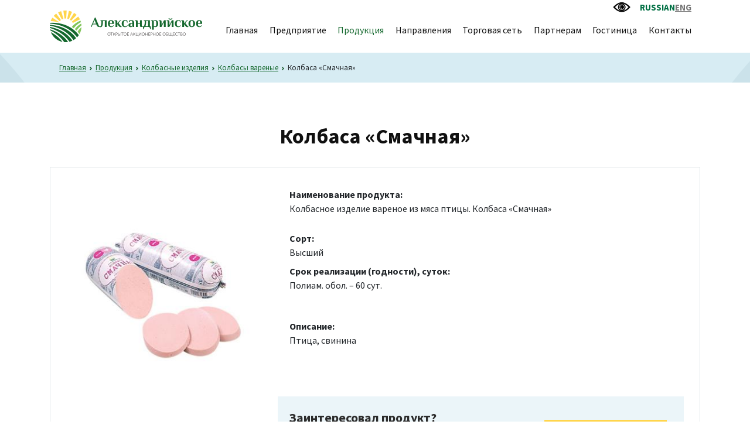

--- FILE ---
content_type: text/html; charset=UTF-8
request_url: https://alexandriya.by/prod/kolbasnye-izdeliya/colbvar/kolbasa-%C2%ABsmachnaya%C2%BB
body_size: 9871
content:
<!doctype html>
<html lang="ru" class="ver_image_1 ver_size_1 ver_color_1">
<head>
    <script type="text/jаvascript">
var bds = document.getElementById('overlay');
function bdsd() {
	bds.style.visibility = 'visible';
	bds.style.opacity = '1';
	bds.style.transition = 'all 0.7s ease-out 0s';
}
setTimeout(bdsd, 5000);
function swa2(){
	bds.style.visibility = 'hidden';
	bds.style.opacity = '0';
}
</script>

    <base href="https://alexandriya.by/" />   
    
    <meta charset="utf-8">
    <meta name="viewport" content="width=device-width, initial-scale=1, shrink-to-fit=no">
    
    <title>Колбаса «Смачная»</title>
    <meta name="description" content=""  /> 
   
    
    <meta name="yandex-verification" content="108468c06a6d96bd" />

    <link rel="stylesheet" href="https://maxcdn.bootstrapcdn.com/bootstrap/4.0.0/css/bootstrap.min.css" integrity="sha384-Gn5384xqQ1aoWXA+058RXPxPg6fy4IWvTNh0E263XmFcJlSAwiGgFAW/dAiS6JXm" crossorigin="anonymous">

    <link href="https://fonts.googleapis.com/css?family=Source+Sans+Pro:400,600,700,900&amp;subset=cyrillic" rel="stylesheet">

    <link rel="stylesheet" type="text/css" href="https://alexandriya.by/css/slick.css"/>

    <link rel="stylesheet" href="https://alexandriya.by/css/slicknav.min.css" />

    <link href="https://alexandriya.by/css/style.css" rel="stylesheet">
    
    <link rel="stylesheet" media="all" href="" />
    
<script src="https://cdn.jsdelivr.net/npm/jquery@3.7.1/dist/jquery.min.js"></script>
<script src="https://lidrekon.ru/slep/js/uhpv-full.min.js"></script>
<script src="https://cdn.jsdelivr.net/npm/js-cookie@2/src/js.cookie.min.js"></script>
<script src="assets/libs/google-translate.js"></script>
<link rel="stylesheet" href="assets/components/prevnext/css/default.css" type="text/css" />
<link rel="stylesheet" href="/assets/components/ajaxform/css/default.css" type="text/css" />
</head>
<body>
<header>
 
    <div id="ver_panel">
        <div class="ver_container">
	        <div id="ver_size">			        
		        Размер шрифта:		            
		         
	            <span data-size="1" style="font-size:18px" class="active">A</span>
	            <span data-size="2" style="font-size:22px">A</span>
	            <span data-size="3" style="font-size:28px" class="">A</span>
	        </div>
	        <div id="ver_color">			       
		        Цветовая схема:		          
		        <span data-color="1" style="background:#fff;color:#000" class="active">A</span>
	            <span data-color="2" style="background:#000;color:#fff">A</span>
	            <span data-color="3" style="background:#9DD1FF;color:#063462">A</span>
	             
	        </div>
		        <!--
		        <div id="ver_image">	
    		        Изображения:		           
    		        <span data-image="1" class="active">	
    		            Вкл			    
    		        </span>
    		             | 
		            <span data-image="2">	
		                Выкл			        
		            </span>
		        </div>
		        <span id="ver_off">		    
		            Обычная версия			  
		        </span>
		        -->
        </div>
    </div>
    
    
    <div class="container">
        <div class="row header_top ">
            <div class="logo col-9 col-sm-3 col-md-3">
                <a href="https://alexandriya.by/">
                    <img src="https://alexandriya.by/img/logo.png" alt="ОАО Александийское">
                </a>
            </div>
            
            <div class="header-nav col-8 col-sm-9 col-md-9">
                
                <div class="version-panel row align-items-center">
                    <div class="">
                        <!--Информация-->
                        <!--<ul>
                            <li>
                                <a href="company/копия-прием-граждан"> Порядок подачи и рассмотрения электронных обращений </a>
                            </li><br>
                            <li>
                                <a href="company/adminproc"> Перечень административных процедур</a>
                            </li><br>
                            <li>
                                <a href="elektronnyie-obrashheniya-yuridicheskix-licz-i-individualnyix-predprinimatelej"> Написать обращение</a> форма для заполнения юридическим лицам</a>
                            </li><br>
                            <li>
                                <a href="company/pismobr"> Письменные обращения</a>
                            </li><br>
                            <li>
                                <a href="company/прием-граждан"> Личный прием граждан</a> 
                            </li>
                        </ul>-->
                    </div>
                <!--     <div class="spec">
                   
                    <a href="https://alexandriya.by/set-theme/vision" title="Установить версию для слабовидящих">Версия для слабовидящих</a>
                </div> -->
                     <img id="specialButton" style="cursor:pointer;width: 30px; margin-right: 16px;" src="https://lidrekon.ru/images/special.png" alt="ВЕРСИЯ ДЛЯ СЛАБОВИДЯЩИХ" title="ВЕРСИЯ ДЛЯ СЛАБОВИДЯЩИХ" />
                     <div class="lang">
                        
                       
                        <ul class="d-flex">
                            <li>
    <a href="https://alexandriya.by/prod/kolbasnye-izdeliya/colbvar/kolbasa-«smachnaya»" class="ru active">
        Russian
    </a>
</li> 
                            <li>
                                <!--<img src="https://habrastorage.org/r/w1560/webt/b-/yo/o3/b-yoo30kiw3k4iv0jwi218zigsw.png" alt="en" data-google-lang="en" class="language__img">-->
                              <a href="#" class="language__img en notranslate" data-google-lang="en" title="">
                                  eng
                              </a>
                            </li>
                        </ul>
                         
                    </div>       
                </div>
                
                <div class="menu col-lg-12">
                     <ul class="d-flex" id="menu"><li class="first"><a href="главная" title="Главная" >Главная</a></li>
<li><a href="company/about-company" title="Предприятие" >Предприятие</a><ul ><li class="first"><a href="company/about-company" title="О предприятии" >О предприятии</a></li>
<li><a href="company/social" title="Социальная сфера" >Социальная сфера</a></li>
<li><a href="company/auto" title="Автопарк" >Автопарк</a></li>
<li><a href="company/news" title="Новости" >Новости</a></li>
<li><a href="company/vakansii" title="Вакансии" >Вакансии</a></li>
<li><a href="company/history" title="История" >История</a></li>
<li><a href="company/прием-граждан" title="Личный прием" >Личный прием</a></li>
<li><a href="company/копия-прием-граждан" title="Порядок подачи и рассмотрения электронных обращений" >Порядок подачи и рассмотрения электронных обращений</a></li>
<li><a href="company/pismobr" title="Письменные обращения" >Письменные обращения</a></li>
<li><a href="company/профилактика-коррупционных-правонарушений" title="Профилактика коррупционных правонарушений" >Профилактика коррупционных правонарушений</a></li>
<li class="last"><a href="company/adminproc" title="Перечень административных процедур" >Перечень административных процедур</a></li>
</ul></li>
<li class="active"><a href="prod" title="Продукция" >Продукция</a><ul ><li class="first active"><a href="prod/kolbasnye-izdeliya" title="Колбасные изделия" >Колбасные изделия</a></li>
<li><a href="prod/meat-other" title="Прочие продукты и изделия из мяса" >Прочие продукты и изделия из мяса</a></li>
<li><a href="prod/polufabrikaty" title="Полуфабрикаты" >Полуфабрикаты</a></li>
<li class="last"><a href="prod/other" title="Прочая продукция" >Прочая продукция</a></li>
</ul></li>
<li><a href="" title="Направления" >Направления</a><ul ><li class="first"><a href="direct/plant" title="Растениеводство" >Растениеводство</a></li>
<li><a href="direct/animal" title="Животноводство" >Животноводство</a></li>
<li><a href="direct/pigs" title="Свиноводство" >Свиноводство</a></li>
<li><a href="direct/birds" title="Птицеводство" >Птицеводство</a></li>
<li><a href="direct/fruit" title="Фруктохранилище, сад" >Фруктохранилище, сад</a></li>
<li><a href="direct/meat" title="Мясопереработка" >Мясопереработка</a></li>
<li class="last"><a href="direct/feed" title="Комбикорм" >Комбикорм</a></li>
</ul></li>
<li><a href="torgovaya-set" title="Торговая сеть" >Торговая сеть</a></li>
<li><a href="partneram" title="Партнерам" >Партнерам</a></li>
<li><a href="hotel" title="Ресторанно-гостиничный комплекс «Александрия»" >Гостиница</a></li>
<li class="last"><a href="contact" title="Контакты" >Контакты</a></li>
</ul>

                </div>
            </div>
        </div>
    </div>
</header>
<main class="inner_page">
    <div class="breadcrumb_block">
        <div class="container">
            <div class="row">
                <div class="col-12">
                    <nav aria-label="breadcrumb">
    <ol class="breadcrumb" itemprop="breadcrumb">
        <li><a href="https://alexandriya.by/">Главная</a></li><li><a href="prod">Продукция</a></li><li><a href="prod/kolbasnye-izdeliya">Колбасные изделия</a></li><li><a href="prod/kolbasnye-izdeliya/colbvar">Колбасы вареные</a></li><li>Колбаса «Смачная»</li>
    </ol>
</nav>
                </div>
            </div>
        </div>
    </div>
    <div class="container">
        <div class="row">
            <div class="col-12">
                <h1>
                    Колбаса «Смачная»
                </h1>
            </div>
        </div>
        <div class="row product_block">
            <div class="product_img col-lg-4">
                <a data-fancybox="gallery" href="images/prod/sous/sousvk/Smachnaya-380x380.jpg" alt="Колбаса «Смачная»" data-caption="Колбаса «Смачная»">
                    <img src="/assets/components/phpthumbof/cache/Smachnaya-380x380.8ca39368b83e734c4eea9bcc5cfd47a5314.jpg" alt="Колбаса «Смачная»" class="img-fluid" alt="Колбаса «Смачная»">
                </a>
            </div>
            <div class="col-lg-8">  
                <div class="product_param">
                    <dt>Наименование продукта:</dt><dd>Колбасное изделие вареное из мяса птицы. Колбаса «Смачная»</dd>
                    
                    
                </div>
                <div class="product_param">
                    <dt>Сорт:</dt><dd>Высший</dd>
                    
                    <dt>Срок реализации (годности), суток:</dt><dd>Полиам. обол. – 60 сут. </dd>
                </div>
                <div class="product_param">
                    
                    
                   
                </div>
                <div class="product_param">
                    <dt>Описание:</dt> <dd><p>Птица, свинина</p></dd>
                </div>
                <div class="product_param">
                    
                    
                    
                    

                    
                </div>
                <div class="product_param">
                     
                </div>

                <div class="product_interest">
                    <div>
                        <div class="product_interest_title">
                            Заинтересовал продукт?
                        </div>
                        Свяжитесь с отделом сбыта для получения<br>
                        дополнительной информации
                    </div>
                    <a href="load/Прейскурант ОАО Александрийское.pdf" class="btn" target="_blank">
                        смотреть прайс-лист
                    </a>
                </div>
            </div>
        </div>
        <div class="row catalog_link">
            
 <a href="https://alexandriya.by/prod/kolbasnye-izdeliya/colbvar/kolbasa-«dla-olive»" class="prev_product">
    <span></span>Колбаса «Для Оливье»
</a>



<a href="https://alexandriya.by/prod/kolbasnye-izdeliya/colbvar/kolbasa-«molochnaya»" class="next_product">
Колбаса «Молочная»<span></span>
</a>



            
            <a href="prod/kolbasnye-izdeliya/colbvar" class="btn all_catalog">Каталог товаров</a>
        </div>
    </div>
    <div class="third_block"> 
        <div class="container">
            <div class="row bottom_link">
    <div class="col-3">
        <a href="company/history">
            <img src="img/bottom_link_1.png" alt="История предприятия">
            <div>
                <span>
                    История<br>
                    предприятия
                </span>
            </div>
        </a>
    </div>
    <div class="col-3">
        <a href="company/about-company">
            <img src="img/bottom_link_2.png" alt="Информация о производстве">
            <div>
                <span>
                    Информация<br>
                    о производстве
                </span>
            </div>
        </a>
    </div>
    <div class="col-3">
        <a href="company/vakansii">
            <img src="img/bottom_link_3.png" alt="Вакансии">
            <div>
                <span>Вакансии</span>
            </div>
        </a>
    </div>
    <div class="col-3">
        <a data-toggle="modal" data-target=".sendModal">
            <img src="img/bottom_link_4.png" alt="Написать директору">
            <div>
                <span>
                    Написать<br>
                    директору
                </span>
            </div>
        </a>
    </div>
</div>
        </div>
    </div>  
</main>
<footer class="text-muted">
       <div class="container">
        <div class="row">
            <div class="col col-lg-6">
                <a href="https://alexandriya.by/" class="footer_logo" title="ОАО «Александрийское»">
                    <img src="https://alexandriya.by/img/logo_footer.png" alt="ОАО «Александрийское»" class="img-fluid">
                </a>
                <div class="footer_text">
                    Выращивание зерновых культур, производство комбикорма; выращивание свиней, птицы, КРС и производство мяса и мясных продуктов в убойном 
                    и колбасном цехах; производство молока, производство яблок; разведение рыбы; выращивание вешенок.<br>
                    <br>
                    ОАО "Александрийское" входит в состав холдинга <br>«Агропромышленный холдинг Управления делами Президента Республики Беларусь»<br>
                    Режим работы: Понедельник — пятница 8.00 — 17.00<br>
                    Обеденный перерыв: 13.00 — 14.00<br>
                    Выходные дни: суббота, воскресенье<br>
                    Адрес: Могилевская обл., аг. Александрия, ул. Оршанская, 6<br>

                </div>
                <div class="footer_text">
                   Вышестоящая организация: Республиканское унитарное предприятие <br> «Управляющая компания холдинга
                   «Агропромышленный холдинг Управления делами Президента Республики Беларусь»<br>
                    Режим работы:
                    понедельник-четверг: 8.30 — 17.30, пятница: 8.30 — 16.15, обеденный перерыв: 12.00 — 12.45
                    выходные дни: суббота, воскресенье.<br>
                    Адрес:   г. Минск, пр-т. Победителей, 31, ком. 1014
                </div>
                <div class="footer_text">
                
                <a href="https://center.gov.by" target="_blank"><img src="https://center.gov.by/local/templates/ncpi/img/bottom-logo.png" style="width:180px;height:52px" alt=""></a>
                <a href="https://president.gov.by/ru/documents/ukaz-no-31-ot-17-anvara-2025-g" target="_blank"><img src="5kachstvenno.jpg" style="width:169px;height:97px" alt=""></a>
                <a href="https://president.gov.by/ru/documents/ukaz-no-1-ot-1-anvara-2026-g" target="_blank"><img src="https://belez.by/wp-content/uploads/2026/01/2026-3.jpg" style="width:169px;height:97px" alt=""></a>
                <a href="https://bgut.by/" target="_blank"><img src="https://bgut.by/sites/default/files/userfiles/About-us/logo/banner-bgut.png" style="width:169px;height:97px" alt=""></a>
                </div>
                </div>
                
                
                                                                        <div class="col-12 col-lg-3">
                
                <ul class="footer_menu">
                    <li><a href="company/about-company">Предприятие</a></li>
                    <li><a href="prod">Продукция</a></li>
                    <li><a href="direct/animal">Направления</a></li>
                    <li><a href="torgovaya-set">Торговая сеть</a></li>
                    <li><a href="partneram">Партнерам</a></li>
                    <li><a href="hotel">Гостиница</a></li>
                </ul>
                <div class="col-12 col-lg-3"><a href="http://качество-услуг.бел/organization/41310/org-page" target="_blank"><img src="https://alexandriya.by/img/qr-code.jpg" style="width:120px;height:120px" alt="Оценить качество услуг ОАО Александрийское"></a></div>
                
            </div>
            <div class="col-12 col-lg-3 pr-0">
                <address>
                    213017, Беларусь, Могилевская обл.,<br>
                    аг. Александрия, ул. Оршанская, 6
                </address>
                <div class="f_phone">
                    +375 2239 76 713
                </div>
                <div class="f_phone">
                    +375 2239 76 722  <span>(факс)</span>
                </div>
                <div class="f_email">
                    <a href="mailto:info@alexandriya.by">info@alexandriya.by</a>
                </div>
                <div class="f_email">
                    <a href="mailto:sbyt@alexandriya.by">sbyt@alexandriya.by</a>
                </div>
                <!--<div class="f_email">
                    <a href="mailto:alexandriya-sbyt@mail.ru">alexandriya-sbyt@mail.ru</a>
                </div>-->
                <div class="soc_link">
                    
                    <a href="https://vk.com/alexandriyskoe" target="_blank" style="width 30px;height:30px" class="vk" title="Александрийское в VK" rel="nofollow"></a>
                    <a href="https://www.instagram.com/alexandrijskoe/" target="_blank" style="width:30px;height:30px" class="instagram" title="Александрийское в Instagram" rel="nofollow"></a>
                    <a href="https://t.me/alexandriyskoe" target="_blank"><img src="images/company/tel.png" style="width:30px;height:30px" class="telegram" title="Александрийское в Telegram" rel="nofollow"></a>
                    <a href="https://www.tiktok.com/@alexandrijskoe?_r=1&_t=ZM-9172UJm1SqO" target="_blank"><img src="images/company/tt.png" style="width:30px;height:30px" class="tiktok" title="Александрийское в Tik Tok" rel="nofollow"></a>
                </div>
                </div>
                </div>
        </div>
    </div>

    <div class="link_bottom">
        <div class="container">
                <a target="_blank"><img src="https://alexandriya.by/images/gerb/UDPRB new.png" style="width:64px;height:64px" alt=""></a>
                <div class="row">
                <div class="col-12 col-md-6 col-lg-3">
                   <a href="http://udp.gov.by/" target="_blank">
                     <strong>Управление делами Президента</strong><br>
                     Республики Беларусь
                  </a>
                </div>
                <div class="col-12 col-md-6 col-lg-3">
                    <a href="http://www.president.gov.by/" target="_blank">
                        <strong>Президент</strong><br>
                        Республики Беларусь
                    </a>
                </div>
                
                <div class="col-12 col-md-6 col-lg-3">
                    <a href="https://www.mshp.gov.by/" target="_blank">
                        <strong>Министерство сельского хозяйства</strong><br>
                        <strong>и продовольствия</strong> Республики Беларусь
                    </a>
                </div>
                <div class="col-12 col-md-6 col-lg-3">
                    <a href="http:agroudp.by" target="_blank">
                        <strong>Управляющая компания холдинга</strong><br>
                        «Агропромышненный холдинг Управления делами Президента Республики Беларусь»
                    </a>
                </div>
                <div class="col-12 col-md-6 col-lg-3">
                    <a href="http://качество-услуг.бел/RatingPortal" target="_blank">
                        <strong>Портал<br>«Рейтинговой оценки качества услуг организациями РЕСПУБЛИКИ БЕЛАРУСЬ»
                    </a>
                </div>
                <div class="col-12 col-md-6 col-lg-3">
                    <a href="https://pravo.by" target="_blank"><img src="https://pravo.by/upload/images/sm_full.aspx_guid=180431476362146.jpg" 
                    alt="Национальный правовой Интернет-портал Республики Беларусь" 
                    </a>
            </div>
                
        </div>
    </div>

    <div class="footer_bottom">
        <div class="container">
            <p class="copyright text-center">
                © 2005-2026 ОАО «Александрийское». Все права защищены.
            </p>
            <div class="developer_site float-right">
                <a href="https://dweb.by" target="_blank" title="Разработка сайта">Разработка сайта</a>
            </div>
        </div>
    </div>
</footer>


<script >
    (function (d, w, c) {
        (w[c] = w[c] || []).push(function() {
            try {
                w.yaCounter48899054 = new Ya.Metrika({
                    id:48899054,
                    clickmap:true,
                    trackLinks:true,
                    accurateTrackBounce:true,
                    webvisor:true
                });
            } catch(e) { }
        });

        var n = d.getElementsByTagName("script")[0],
            s = d.createElement("script"),
            f = function () { n.parentNode.insertBefore(s, n); };
        s.type = "text/javascript";
        s.async = true;
        s.src = "https://mc.yandex.ru/metrika/watch.js";

        if (w.opera == "[object Opera]") {
            d.addEventListener("DOMContentLoaded", f, false);
        } else { f(); }
    })(document, window, "yandex_metrika_callbacks");
</script>
<noscript><div><img src="https://mc.yandex.ru/watch/48899054" style="position:absolute; left:-9999px;" alt="" /></div></noscript>


<div class="write_director modal fade sendModal" tabindex="-1" role="dialog"  aria-hidden="true"> 
  <div class="modal-dialog modal-lg">
    <div class="modal-content feedback">
        <div>
            <button type="button" class="close" data-dismiss="modal" aria-label="Close">
              <span aria-hidden="true">X</span>
            </button>
            <div class="modal-title" id="exampleModalLabel">Написать директору</div>
        </div>
       

<form action="prod/kolbasnye-izdeliya/colbvar/kolbasa-«smachnaya»" method="post" class="form2 ajax_form af_example">
    <div class="col-lg-6">
        <input type="text" id="af_name" name="name" placeholder="Введите ваше имя">
        <span class="error_name"></span>
        
        <input type="text" id="af_phone" name="phone" placeholder="Введите ваш телефон">
        <span class="error_phone"></span>
    </div>
    <div class="col-lg-6">
        <textarea placeholder="Введите текст вашего сообщения" name="message"></textarea>
    </div>
    <div class="col-lg-12 justify-content-center">
      <!--  <input type="submit" class="btn" value="отправить">  -->
        <button class="btn">отправить</button>
    </div>
    
   
    

	<input type="hidden" name="af_action" value="99817b4911abce3e2c86bfe153b74daf" />
</form>

    </div>
  </div>
</div>


<script src="https://alexandriya.by/js/jquery-3.3.1.min.js"></script>
<script src="https://cdnjs.cloudflare.com/ajax/libs/popper.js/1.12.9/umd/popper.min.js" integrity="sha384-ApNbgh9B+Y1QKtv3Rn7W3mgPxhU9K/ScQsAP7hUibX39j7fakFPskvXusvfa0b4Q" crossorigin="anonymous"></script>
<script src="https://maxcdn.bootstrapcdn.com/bootstrap/4.0.0/js/bootstrap.min.js" integrity="sha384-JZR6Spejh4U02d8jOt6vLEHfe/JQGiRRSQQxSfFWpi1MquVdAyjUar5+76PVCmYl" crossorigin="anonymous"></script>

<link rel="stylesheet" href="https://cdnjs.cloudflare.com/ajax/libs/fancybox/3.2.5/jquery.fancybox.min.css" />
<script src="https://cdnjs.cloudflare.com/ajax/libs/fancybox/3.2.5/jquery.fancybox.min.js"></script>


<script src="https://alexandriya.by/js/slick.min.js"></script>
<script src="https://alexandriya.by/js/jquery.slicknav.min.js"></script>

<script src="https://alexandriya.by/js/main.js"></script>

<script type="text/javascript" src="/assets/components/ajaxform/js/default.js"></script>
<script type="text/javascript">AjaxForm.initialize({"assetsUrl":"\/assets\/components\/ajaxform\/","actionUrl":"\/assets\/components\/ajaxform\/action.php","closeMessage":"\u0437\u0430\u043a\u0440\u044b\u0442\u044c \u0432\u0441\u0435","formSelector":"form.ajax_form","pageId":314});</script>
</body>
</html>  

--- FILE ---
content_type: text/css
request_url: https://alexandriya.by/css/style.css
body_size: 32784
content:
body {
  font-family: "Source Sans Pro", sans-serif;
}

.btn {
  background: #ffd54c;
  padding: 15px 25px 16px;
  color: #101010;
  font: 700 14px/14px "Source Sans Pro", sans-serif;
  text-transform: uppercase;
  border-radius: 0;
  border-bottom: 2px solid #e4bc39;
}
.btn:after {
  content: "";
  width: 5px;
  height: 7px;
  background: url(../img/btn_arr.png);
  display: inline-block;
  margin-left: 11px;
  margin-bottom: 1px;
}
.btn:hover {
  color: #101010;
  background: #ffdd6f;
}
.btn:focus, .btn:active {
  outline: none;
}
.btn.all_catalog {
  margin-top: 60px;
}
.btn.all_catalog:after {
  display: none;
}
.btn.all_catalog:before {
  content: "";
  width: 11px;
  height: 11px;
  background: url(../img/icon_catalog.png);
  display: inline-block;
  margin-right: 10px;
  margin-bottom: -1px;
}
.btn.download_price {
  color: #000;
  text-decoration: none;
}

header .header_top {
  height: 90px;
  display: flex;
  flex-direction: row;
  justify-content: space-between;
  align-items: center;
}
header .header-nav {
  height: 100%;
}
header .version-panel {
  -webkit-box-pack: end !important;
  -ms-flex-pack: end !important;
  justify-content: flex-end !important;
  margin: 0 15px 15px 15px;
}
header .version-panel .spec {
  margin: 0 30px 0 0;
}
header .version-panel .spec a {
  cursor: pointer;
  border: none;
  font: 16px "Source Sans Pro", sans-serif;
  color: #101010;
}
header .version-panel .spec a:before {
  content: "";
  float: left;
  margin: 13px 5px 0 0;
  width: 30px;
  height: 18px;
  -webkit-transform: translateY(-50%);
  -ms-transform: translateY(-50%);
  transform: translateY(-50%);
  background: url(../img/svg/eye.svg) no-repeat;
  background-size: contain;
}
header .version-panel .spec a:hover {
  color: #15682e;
  text-decoration: none;
}
header .send-email {
  color: #101010;
  font: 16px "Source Sans Pro", sans-serif;
  margin: 2px 30px 0 0;
  position: relative;
}
header .send-email:before {
  content: "";
  float: left;
  margin: 11px 5px 0 0;
  width: 18px;
  height: 17px;
  -webkit-transform: translateY(-50%);
  -ms-transform: translateY(-50%);
  transform: translateY(-50%);
  background: url(../img/svg/message.svg) no-repeat;
  background-size: contain;
}
header .send-email:hover {
  color: #15682e;
  text-decoration: none;
}
header .send-email:hover ul {
  display: block;
}
header .send-email ul {
  display: none;
  box-shadow: 0 4px 8px #d2d0d0;
  position: absolute;
  z-index: 333;
  background: #fff;
  padding: 7px 10px;
  left: -22px;
  width: 252px;
  top: 22px;
  list-style: none;
}
header .send-email ul li a {
  margin: 3px 0;
  color: #101010;
  font: 16px "Source Sans Pro", sans-serif;
}
header .send-email ul li a:hover {
  color: #15682e;
  text-decoration: none;
}
header .menu ul {
  list-style: none;
  padding-left: 0;
  margin-bottom: 0;
  justify-content: space-between;
  flex-wrap: wrap;
}
header .menu ul li {
  position: relative;
}
header .menu ul li a {
  font: 16px "Source Sans Pro", sans-serif;
  color: #101010;
  padding: 18px 0 30px;
  position: relative; 
  z-index: 9999;
  background: none !important;
}
header .menu ul li a:hover {
  color: #15682e;
  text-decoration: none;
}
header .menu ul li.active a {
  color: #15682e;
}
header .menu ul li:hover ul {
  display: block;
}
header .menu ul li ul {
  display: none;
  box-shadow: 0 0 16px #d2d0d0;
  position: absolute;
  z-index: 333;
  background: #fff;
  padding: 0 20px;
  left: -52px;
  border-top: 4px solid #ffd54c;
  width: 202px;
  top: 50px;
}
header .menu ul li ul:before {
  content: "";
  height: 6px;
  width: 100%;
  background: url(../img/menu_arr.png) center no-repeat;
  float: left;
  margin-top: -10px;
}
header .menu ul li ul li {
  border-bottom: 1px solid #e0e6e8;
  display: block;
}
header .menu ul li ul li a {
  padding: 10px 0;
  display: flex;
}
header .menu ul li ul li:last-child {
  border-bottom: none;
  padding-bottom: 5px;
}
header .lang {
  /* width: 50px; */
}
header .lang ul {
  list-style: none;
  margin-bottom: 0;
  padding-left: 0;
  justify-content: space-between;
  gap:10px;
}
header .lang ul li a {
  color: #767676;
  font: 700 15px "Source Sans Pro", sans-serif;
  text-decoration: underline;
  text-transform: uppercase;
}
header .lang ul li a.active {
  text-decoration: none;
  color: #006f43;
}

.slider_block {
  background: url("../img/slider_bg1.jpg") center no-repeat;
}
.slider_block .slider {
  width: 100%;
}
.slider_block .slider:focus {
  outline: none;
}
.slider_block .slider .slick-slide {
  position: relative;
}
.slider_block .slider .slick-slide:focus {
  outline: none;
}
.slider_block .slider .slick-arrow {
  position: absolute;
  z-index: 333;
  text-indent: -999px;
  overflow: hidden;
  border: none;
  top: 210px;
  width: 60px;
  height: 60px;
  cursor: pointer;
  box-shadow: 0 5px 35px #cac8c8;
  border-radius: 60px;
  padding: 0;
  margin: 0;
}
.slider_block .slider .slick-arrow:focus {
  outline: none;
}
.slider_block .slider .slick-arrow:hover {
  background-position: 0 -60px;
}
.slider_block .slider .slick-prev {
  background: url("../img/arr_left.png");
  left: 15px;
}
.slider_block .slider .slick-next {
  background: url("../img/arr_right.png");
  right: 15px;
}
.slider_block .slider .slick-dots {
  position: absolute;
  bottom: 10px;
  display: block;
  width: 100%;
  padding: 0;
  list-style: none;
  text-align: center;
}
.slider_block .slider .slick-dots li {
  position: relative;
  display: inline-block;
  margin: 0 10px;
  width: 16px;
  padding: 0;
  cursor: pointer;
}
.slider_block .slider .slick-dots li button {
  background: none;
  border-radius: 10px;
  text-indent: -8888px;
  height: 12px;
  border: none;
  background: #fff;
  vertical-align: middle;
  box-shadow: 0 3px 9px #d2d0d0;
}
.slider_block .slider .slick-dots li button:focus {
  outline: none;
}
.slider_block .slider .slick-dots li.slick-active button {
  width: 16px;
  height: 16px;
  background: #067247;
  border-radius: 15px;
  text-indent: -8888px;
  margin-right: -3px;
  margin-left: -3px;
  margin-top: -1px;
}
.slider_block .slider .slide {
  display: flex;
  flex-direction: row;
}
.slider_block .slider .slide .slide_desc {
  display: flex;
  flex-direction: column;
  justify-content: center;
  align-items: flex-start;
}
.slider_block .slider .slide .slider_title {
  color: #101010;
  font: 700 52px/52px "Source Sans Pro", sans-serif;
}
.slider_block .slider .slide .slider_text {
  color: #101010;
  font: 20px "Source Sans Pro", sans-serif;
  margin: 16px 0 26px;
}
.slider_block .slider .slide a {
  margin-bottom: 35px;
}

.sec_block {
  background: url("../img/bg.png") no-repeat center 58px;
}
.sec_block h1 {
  width: 100%;
  text-align: center;
  color: #101010;
  font: 700 36px "Source Sans Pro", sans-serif;
  margin: 69px 0 50px;
}
.sec_block .sepr_line {
  background: url("../img/sepr_line.png") no-repeat center;
  width: 100%;
  height: 60px;
  margin: 80px 0 7px;
}
.sec_block .our_products {
  box-shadow: 0 5px 38px #dad7d7;
  background: #fff;
}
.sec_block .type_product_1 {
  background: url("../img/icon_product_category_1.png");
}
.sec_block .type_product_2 {
  background: url("../img/icon_product_category_2.png");
}
.sec_block .type_product_3 {
  background: url("../img/icon_product_category_3.png");
}
.sec_block .type_product_4 {
  background: url("../img/icon_product_category_4.png");
}
.sec_block .type_product_5 {
  background: url("../img/icon_product_category_5.png");
}
.sec_block .type_product_6 {
  background: url("../img/icon_product_category_6.png");
}
.sec_block .type_product_7 {
  background: url("../img/icon_product_category_7.png");
}
.sec_block .nav-tabs {
  background: #ebf5f9;
  border: none;
}
.sec_block .nav-tabs .nav-link {
  border-radius: 0;
  color: #101010;
  font: 16px "Source Sans Pro", sans-serif;
  border: none;
  padding: 25px 25px 25px 24px;
}
.sec_block .nav-tabs .nav-link span {
  width: 27px;
  height: 27px;
  display: inline-block;
  margin-bottom: -5px;
}
.sec_block .nav-tabs .nav-link.active span {
  background-position: 0 -27px;
}
.sec_block .tab-pane.active {
  display: flex;
}

.product {
  display: flex;
  flex-direction: column;
  align-items: center;
  /*
  padding-bottom: 30px;
  */
  margin-bottom: 30px;
  margin-top: 25px;
  border-right: 1px solid #e0e6e8;
}
.product:last-child {
  border: none;
}
.product .product_img {
  margin-bottom: 16px;
}
.product h2, .product .product_title {
  border-top: 1px solid #e0e6e8;
  color: #101010;
  font: 900 18px "Source Sans Pro", sans-serif;
  margin-bottom: 4px;
  padding-top: 13px;
  width: 100%;
  text-align: center;
}
.product .product_type {
  border-bottom: 1px solid #e0e6e8;
  font: 15px "Source Sans Pro", sans-serif;
  color: #898989;
  width: 100%;
  text-align: center;
  padding-bottom: 14px;
  margin-bottom: 15px;
}
.product .product_class {
  background: url("../img/star.png") no-repeat left;
  padding-left: 17px;
  font: 700 14px "Source Sans Pro", sans-serif;
  width: calc(100% - 16px);
  margin-bottom: 6px;
  margin-left: 16px;
}
.product .impl_period {
  background: url("../img/icon_date.png") no-repeat left;
  padding-left: 17px;
  font: 14px "Source Sans Pro", sans-serif;
  width: calc(100% - 16px);
  margin-left: 16px;
}
.product .impl_period span {
  font: 700 14px "Source Sans Pro", sans-serif;
}
.product .readmore {
  background: #037145;
  color: #fff;
  text-transform: uppercase;
  font: 700 12px "Source Sans Pro", sans-serif;
  padding: 13px 19px 11px 18px;
  border-bottom: 2px solid #005533;
  margin-top: 14px;
}
.product .readmore:before {
  content: "";
  width: 11px;
  height: 8px;
  background: url("../img/icon_read_more.png");
  display: inline-block;
  margin-right: 12px;
}
.product .readmore:hover {
  text-decoration: none;
  background: #019258;
}

.news_block {
  padding: 0 0 77px 0;
}
.news_block h2 {
  text-align: center;
  color: #101010;
  font: 700 36px "Source Sans Pro", sans-serif;
  margin-bottom: 39px;
}
.news_block .btn {
  margin-top: 25px;
}
.news_block .card {
  border-radius: 0;
}
.news_block .card img {
  border: 4px solid #fff;
  max-width: 100%;
}
.news_block .card .news_date {
  color: #898989;
  font: 12px "Source Sans Pro", sans-serif;
}
.news_block .card .card-body {
  padding: 16px 19px 15px;
  min-height: 153px;
}
.news_block .card a {
  color: #101010;
  font: 600 18px/27px "Source Sans Pro", sans-serif;
}
.news_block .card a:hover {
  color: #006f43;
}
.news_block .card .readmore {
  background: #037145;
  color: #fff;
  text-transform: uppercase;
  font: 700 12px "Source Sans Pro", sans-serif;
  padding: 13px 19px 11px 18px;
  border-bottom: 2px solid #005533;
  margin-top: 14px;
}
.news_block .card .readmore:before {
  content: "";
  width: 11px;
  height: 8px;
  background: url("../img/icon_read_more.png");
  display: inline-block;
  margin-right: 12px;
}
.news_block .card .readmore:hover {
  text-decoration: none;
  background: #019258;
}

.third_block {
  background: url("../img/footer_bg.jpg") #e9f3f7 no-repeat bottom center;
}

.activities_block {
  margin: 0;
}
.activities_block h2 {
  font: 700 36px "Source Sans Pro", sans-serif;
  width: 100%;
  text-align: center;
  margin-top: 73px;
  margin-bottom: 49px;
}

.activities {
  box-shadow: 0 3px 60px #adaaaa;
  border: 2px solid #fff;
  background: #fff;
}
.activities > div {
  height: 250px;
  min-height: 250px;
  margin-top: 20px;
  display: flex;
  color: #101010;
  justify-content: center;
  gap: 20px;
  padding: 0 20px;
  margin-bottom: 20px;
}
.activities > div:nth-child(n+5) {
  grid-template-columns: repeat(4, 1fr);
  justify-content: center;
  padding: 0 20px; / Одинаковые отступы с двух сторон /
  }
}
.activities a {
  position: relative;
  overflow: hidden;
  display: block;
  text-decoration: none;
}
/*.activities a:hover:before {
  width: 100%;
  height: 100%;
  position: relative;
  background: rgba(0, 0, 0, 0, 0.3);
  z-index: 2;
  content: " ";
}*/
.activities a:hover:before {
  display: none;
}
.activities > div a:hover img {
  filter: brightness(0.7);
}
.activities > div a::before {
  content: "";
  position: absolute;
  top: 0;
  left: 0;
  width: 100%;
  height: 100%;
  background: rgba(0, 0, 0, 0, 0);
  transition: background-color 0.3s ease;
  z-index: 2;
  pointer-events: none;
}
.activities > div a img {
  width: 100%;
  height: 100%;
  object-fit: cover;
  border: 2px solid #fff;
  display: block;
  transition: filter 0.3s ease;
}
.activities a > div {
  flex: 0 1 calc(25% - 20px);
  position: relative;
  z-index: 3;
  bottom: 36px;
  width: 100%;
  text-align: center;
}
.activities a > div span {
  background: #ffd54c;
  color: #101010;
  text-transform: uppercase;
  font: 700 16px/20px "Source Sans Pro", sans-serif;
  padding: 5px 14px;
}
.activities img {
  height: 100%;
  object-fit: cover;
  border: 2px solid #fff;
}

.feedback_block {
  margin: 0;
}

.feedback {
  box-shadow: 0 3px 60px #adaaaa;
  background: #fff;
  width: 100%;
  margin: 80px 0 0 0;
  text-align: center;
}
.feedback h2 {
  font: 700 36px "Source Sans Pro", sans-serif;
  margin-top: 41px;
  margin-bottom: 17px;
}
.feedback .feedback_title {
  font: 600 18px/20px "Source Sans Pro", sans-serif;
  margin-bottom: 36px;
}
.feedback form {
  display: flex;
  justify-content: space-between;
  flex-wrap: wrap;
  margin-bottom: 58px;
  padding: 0 70px;
}
.feedback form input[type=text] {
  width: 400px;
  height: 50px;
  border: 2px solid #f2f2f2;
  padding: 19px 16px;
  font: 16px/16px "Source Sans Pro", sans-serif;
  background: #f2f2f2;
}
.feedback form input[type=text]:focus {
  outline: none;
  background: #fff;
  border: 2px solid #e6e6e6;
}
.feedback form input[type=submit]:after {
  content: "";
  width: 5px;
  height: 7px;
  background: url(../img/btn_arr.png);
  display: inline-block;
  margin-left: 11px;
  margin-bottom: 1px;
}
.feedback form input[type=submit]:focus {
  outline: none;
}
.feedback form.form2 input[type=text] {
  margin-bottom: 30px;
  width: 100%;
}
.feedback form.form2 textarea {
  background: #f2f2f2;
  border: 2px solid #f2f2f2;
  font: 16px/16px "Source Sans Pro", sans-serif;
  resize: none;
  height: 130px;
  padding: 19px 16px;
  width: 100%;
}
.feedback form.form2 textarea:focus {
  outline: none;
  background: #fff;
  border: 2px solid #e6e6e6;
}

.bottom_link {
  /*
  margin: 30px -15px 72px -15px;
  */
  margin: 30px 0 0 0;
  padding-bottom: 72px;
  justify-content: space-between;
}
.bottom_link > div {
  max-width: 270px;
  padding: 0;
}
.bottom_link a {
  background: #fff;
  position: relative;
}
.bottom_link a:hover img {
  filter: brightness(140%);
  -webkit-filter: brightness(140%);
}
.bottom_link a div {
  position: absolute;
  left: 110px;
  top: 0;
  display: flex;
  flex-direction: column;
  align-items: center;
  justify-content: center;
  height: 100%;
}
.bottom_link a span {
  font: 700 20px/27px "Source Sans Pro", sans-serif;
  color: #fff;
}

/*--------------- inner_page ----------------*/
.inner_page {
  background: url(../img/footer_bg_inner.jpg) #fff no-repeat bottom center;
}
.inner_page h1 {
  text-align: center;
  color: #101010;
  font: 700 36px "Source Sans Pro", sans-serif;
  margin-top: 69px;
}
.inner_page .text {
  color: #101010;
  font: 18px/26px "Source Sans Pro", sans-serif;
  text-align: center;
  margin: 3px 0 25px;
}
.inner_page .category_products {
  width: 100%;
  display: flex;
  flex-wrap: wrap;
  justify-content: flex-start;
  margin-bottom: 35px;
}
.inner_page .category_products h2 {
  margin-bottom: 0;
  margin-top: 15px;
}
.inner_page .category_products h2 a {
  color: #101010;
  font: 700 26px "Source Sans Pro", sans-serif;
}
.inner_page .product {
  border: 1px solid #e0e6e8;
  margin-bottom: 15px;
  margin-top: 15px;
  padding-bottom: 30px;
  max-width: 270px;
}
.inner_page .breadcrumb_block {
  background: url("../img/breadcrumb_bg.png") no-repeat center #d7ecf3;
  padding: 4px 0;
}
.inner_page .breadcrumb {
  margin-bottom: 0;
  background: none;
}
.inner_page .breadcrumb li {
  font-size: 13px;
}
.inner_page .breadcrumb li + li::before {
  display: inline-block;
  padding-right: 0.5rem;
  padding-left: 0.5rem;
  width: 4px;
  height: 6px;
  background: url(../img/breadcrumb_arr.png) no-repeat center;
  content: "";
}
.inner_page .breadcrumb li a {
  color: #15682e;
  text-decoration: underline;
}
.inner_page .breadcrumb li a:hover {
  text-decoration: none;
  color: #019258;
}
.inner_page .breadcrumb li.active {
  color: #101010;
  font-weight: bold;
}
.inner_page .third_block {
  background: none;
}

.product_block {
  border: 1px solid #e0e6e8;
  padding: 20px 12px;
  margin: 22px 0 0 0;
}
.product_block .btn:after {
  display: none !important;
  content: "";
}
.product_block .product_param {
  padding: 14px 15px 5px 20px;
  font: 16px/24px "Source Sans Pro", sans-serif;
}
.product_block .product_param dd {
  font: 16px/24px "Source Sans Pro", sans-serif;
}
.product_block .product_param dt {
  font: 700 16px/24px "Source Sans Pro", sans-serif;
}
.product_block .product_img {
  padding-top: 30px;
}
.product_block .product_interest {
  display: flex;
  justify-content: space-between;
  align-items: center;
  background: #ebf5f9;
  padding: 24px 29px 22px 19px;
  margin: 25px 0 28px 0;
  font: 18px/26px "Source Sans Pro", sans-serif;
}
.product_block .product_interest_title {
  color: #2b2b2b;
  font: 700 22px/24px "Source Sans Pro", sans-serif;
  margin-bottom: 4px;
}

.catalog_link {
  justify-content: space-between;
  margin: 60px 0 80px 0;
  position: relative;
}
.catalog_link .btn.all_catalog {
  margin: 0 auto;
}

.prev_product {
  font: 700 16px/20px "Source Sans Pro", sans-serif;
  text-transform: uppercase;
  color: #101010;
  height: 50px;
  display: flex;
  align-items: center;
  position: absolute;
}
.prev_product:hover {
  color: #005d22;
  text-decoration: none;
}
.prev_product:hover span {
  background-position: 0 -50px;
}
.prev_product span {
  background: url(../img/arr_left_s.png);
  width: 50px;
  height: 50px;
  float: left;
  box-shadow: 0 5px 24px #dedede;
  border-radius: 50px;
  margin-right: 20px;
}

.next_product {
  font: 700 16px/20px "Source Sans Pro", sans-serif;
  text-transform: uppercase;
  color: #101010;
  height: 50px;
  display: flex;
  align-items: center;
  -webkit-transition: background 0.5s ease, color 0.3s ease;
  position: absolute;
  right: 0;
  align-items: center;
}
.next_product:hover {
  color: #005d22;
  text-decoration: none;
}
.next_product:hover span {
  background-position: 0 -50px;
}
.next_product span {
  background: url(../img/arr_right_s.png);
  width: 50px;
  height: 50px;
  float: right;
  box-shadow: 0 5px 24px #dedede;
  border-radius: 50px;
  margin-left: 20px;
}

.news_category {
  margin: 0;
}
.news_category .news_item {
  border: 1px solid #e0e6e8;
  margin-bottom: 30px;
  padding: 9px;
  display: flex;
  /* justify-content:space-between;*/
  justify-content: flex-start;
  width: 100%;
}
.news_category .news_item img {
  margin-right: 30px;
}
.news_category .news_item .news_date {
  color: #898989;
  font: 12px/26px "Source Sans Pro", sans-serif;
  margin-top: 16px;
}
.news_category .news_item a {
  color: #101010;
  font: 900 24px/24px "Source Sans Pro", sans-serif;
}

.pagination_block {
  width: 100%;
  margin: 15px 0 80px 0;
}
.pagination_block .pagination .page-item .page-link {
  position: relative;
  display: block;
  padding: 0.5rem 0.75rem;
  margin-left: -1px;
  line-height: 1.25;
  color: #101010;
  font: 700 16px "Source Sans Pro", sans-serif;
  background-color: #fff;
  border: 1px solid #ffd54c;
}
.pagination_block .pagination .page-item .page-link:hover {
  background: #ffdd6f;
}
.pagination_block .pagination .page-item.active .page-link {
  background: #ffd54c;
}

.text_page {
  font: 18px/24px "Source Sans Pro", sans-serif;
  color: #101010;
  margin: 30px 0 60px 0;
}
.text_page h2 {
  color: #101010;
  font: 700 28px "Source Sans Pro", sans-serif;
  margin-top: 24px;
  margin-bottom: 17px;
}
.text_page p {
  color: #101010;
  font: 18px/24px "Source Sans Pro", sans-serif;
}
.text_page a {
  color: #15682e;
  text-decoration: underline;
}
.text_page a:hover {
  text-decoration: none;
}
.text_page img {
  max-width: 100%;
  height: auto;
}
.text_page .blockquote {
  background: #ebf5f9;
  border-left: 5px solid #ffd54c;
  padding: 30px;
  font: italic 700 16px/24px "Source Sans Pro", sans-serif;
  margin: 35px 0;
}
.text_page ul {
  list-style: none;
  margin-left: 0;
  padding-left: 0;
}
.text_page ul li {
  background: url("../img/li_bg.png") no-repeat left 6px;
  padding-left: 23px;
  margin-bottom: 16px;
}
.text_page ol {
  margin-left: 15px;
  padding-left: 0;
}
.text_page ol li {
  padding-left: 8px;
  margin-bottom: 16px;
}
.text_page .slider_inner_block {
  background: #ebf5f9;
  padding: 30px 30px 110px 30px;
  width: 100%;
  margin-top: 26px;
}
.text_page .slider_inner {
  width: 100%;
}
.text_page .slider_inner:focus {
  outline: none;
}
.text_page .slider_inner .slick-slide {
  position: relative;
}
.text_page .slider_inner .slick-slide:focus {
  outline: none;
}
.text_page .slider_inner .slick-arrow {
  position: absolute;
  z-index: 333;
  text-indent: -999px;
  overflow: hidden;
  border: none;
  top: 200px;
  width: 50px;
  height: 50px;
  cursor: pointer;
  box-shadow: 0 5px 35px #cac8c8;
  border-radius: 60px;
  padding: 0;
  margin: 0;
}
.text_page .slider_inner .slick-arrow:focus {
  outline: none;
}
.text_page .slider_inner .slick-arrow:hover {
  background-position: 0 -50px;
}
.text_page .slider_inner .slick-prev {
  background: url("../img/arr_left_s.png");
  left: calc(50% - 65px);
}
.text_page .slider_inner .slick-next {
  background: url("../img/arr_right_s.png");
  right: calc(50% - 65px);
}

ul.pagination li {
  margin: 0 5px;
}
ul.pagination li a {
  background: 0;
  border: 1px solid #ffd54c;
  color: #dfdfdf;
  text-decoration: none;
  padding: 5px 12px;
  color: #101010;
  font: 700 16px "Source Sans Pro", sans-serif;
}
ul.pagination li a:hover {
  background: #ffdd6f;
  border: 1px solid #ffdd6f;
}
ul.pagination li a.active {
  background: #ffd54c;
  border: 1px solid #ffd54c;
}
ul.pagination li.control {
  display: none;
}

.text_page.map_block {
  margin: 20px 0 60px 0;
}

.contacts {
  box-shadow: 0 5px 34px #adaaaa;
  padding: 35px 20px 0 20px;
  margin: 0;
}

.contacts_title {
  width: 100%;
  text-align: center;
}
.contacts_title h2 {
  font: 700 24px/20px "Source Sans Pro", sans-serif;
  color: #101010;
  margin-bottom: 27px;
  margin-top: 3px;
}

.contacts_block {
  border-top: 1px solid #e0e6e8;
  padding: 23px 10px 25px;
  margin-left: 0;
  margin-right: 0;
  width: 100%;
}
.contacts_block h3 {
  font: 700 18px/26px "Source Sans Pro", sans-serif;
  color: #037145;
  margin-bottom: 5px;
}
.contacts_block address {
  background: url("../img/cont_place.png") no-repeat left 8px;
  padding-left: 21px;
}
.contacts_block .phone {
  color: #2b2b2b;
  font: 700 16px/24px "Source Sans Pro", sans-serif;
  background: url("../img/cont_phone.png") no-repeat left 8px;
  padding-left: 21px;
}
.contacts_block a {
  background: url("../img/cont_email.png") no-repeat left 8px;
  padding-left: 21px;
  color: #15682e;
  font: 16px/24px "Source Sans Pro", sans-serif;
  text-decoration: underline;
}
.contacts_block a:hover {
  text-decoration: none;
}

.contact_form {
  margin-bottom: 79px;
  margin-top: 60px;
}

.branchs {
  margin-top: 18px;
}
.branchs .branch_city {
  box-shadow: 0 5px 34px #adaaaa;
  padding: 21px 20px 0;
  margin-bottom: 35px;
}
.branchs .branch_city h2 {
  font: 700 24px "Source Sans Pro", sans-serif;
  text-align: center;
  margin-bottom: 22px;
}
.branchs .branch_city .branch {
  border-top: 1px solid #e0e6e8;
  padding: 23px 1px 20px 9px;
}
.branchs .branch_city .branch h3 {
  font: 700 20px/26px "Source Sans Pro", sans-serif;
  color: #037145;
  text-align: center;
}
.branchs .branch_city .branch .branch_photo {
  margin-right: 15px;
}
.branchs .branch_city .branch .branch_photo img {
  box-shadow: 0 5px 24px #adaaaa;
}
.branchs .branch_city .branch .branch_info {
  display: flex;
}
.branchs .branch_city .branch .branch_address {
  font: 13px/17px "Source Sans Pro", sans-serif;
  background: url("../img/cont_place.png") no-repeat left 6px;
  padding-left: 22px;
  margin-bottom: 7px;
}
.branchs .branch_city .branch .branch_address address {
  font: 700 16px/21px "Source Sans Pro", sans-serif;
  margin-bottom: 3px;
}
.branchs .branch_city .branch .work_mode {
  font: 13px/17px "Source Sans Pro", sans-serif;
  background: url("../img/clock.png") no-repeat left 6px;
  padding-left: 22px;
  margin-bottom: 7px;
}
.branchs .branch_city .branch .work_mode div {
  font: 700 16px/24px "Source Sans Pro", sans-serif;
  margin-bottom: 3px;
}
.branchs .branch_city .mogilev {
  width: 100%;
  justify-content: space-between;
  display: flex;
  flex-wrap: wrap;
}
.branchs .branch_city .btn.see_map {
  margin: 30px 0;
}
.branchs .branch_city .btn.see_map:before {
  content: "";
  width: 11px;
  height: 8px;
  background: url(../img/see_map.png);
  display: inline-block;
  margin-right: 12px;
}
.branchs .branch_city .btn.see_map:after {
  content: none;
}

.map_branch {
  margin: 60px 0 0 0;
}

.link_bottom {
  padding: 10px 0 13px;
  background: #1d1d1d;
}
.link_bottom a {
  color: #fff;
  font: 12px/14px "Source Sans Pro", sans-serif;
}

footer {
  background: #252525;
  padding-top: 60px;
}
footer .footer_text {
  color: #fff;
  font: 14px/26px "Source Sans Pro", sans-serif;
  margin-top: 20px;
  margin-bottom: 55px;
}
footer .footer_menu li {
  list-style: none;
  background: url("../img/f_li.png") no-repeat left 11px;
  padding-left: 13px;
  margin-bottom: 4px;
}
footer .footer_menu li a {
  color: #fff;
  font: 600 15px/15px "Source Sans Pro", sans-serif;
}
footer .footer_menu li a:hover {
  color: #82c55b;
}
footer address {
  color: #fff;
  font: 15px/22px "Source Sans Pro", sans-serif;
  padding-left: 20px;
  background: url("../img/icon_f_place.png") no-repeat left 6px;
}
footer .f_phone {
  color: #fff;
  font: 900 15px/15px "Source Sans Pro", sans-serif;
  padding-left: 20px;
  background: url("../img/icon_f_phone.png") no-repeat left 3px;
  margin: 14px 0 17px;
}
footer .f_email {
  font: 15px/15px "Source Sans Pro", sans-serif;
}
footer .f_email a {
  padding-left: 20px;
  background: url("../img/icon_f_email.png") no-repeat left 7px;
  color: #82c55b;
  text-decoration: underline;
  font: 15px/15px "Source Sans Pro", sans-serif;
}
footer .footer_bottom {
  background: #080808;
  height: 70px;
  padding-top: 29px;
}
footer .footer_bottom .container {
  position: relative;
}
footer .footer_bottom .copyright {
  color: #fff;
  font: 15px "Source Sans Pro", sans-serif;
}
footer .footer_bottom .developer_site {
  position: absolute;
  right: 0;
  width: 178px;
  font: 15px "Source Sans Pro", sans-serif;
  top: 0;
}
footer .footer_bottom .developer_site a {
  color: #dcd8d8;
  font: 15px "Source Sans Pro", sans-serif;
  text-decoration: none;
}
footer .footer_bottom .developer_site a:after {
  content: "";
  background: url(../img/dweb.png) repeat scroll 0 0 transparent;
  float: right;
  height: 17px;
  width: 52px;
  margin: 1px 0 0 0;
}
footer .footer_bottom .developer_site:hover a {
  color: #fff;
}
footer .footer_bottom .developer_site:hover a:after {
  background-position: 0 -17px;
}
footer .soc_link {
  display: flex;
}
footer .vk {
  background: url(../img/vk.svg);
  width: 30px;
  height: 30px;
  margin: 22px 0 0 15px;
}
footer .instagram {
  background: url(../img/instagram.svg);
  width: 30px;
  height: 30px;
  margin: 22px 0 0 15px;
}
footer .youtube {
  background: url(../img/youtube.svg) no-repeat center/100%;
  width: 30px;
  height: 30px;
  margin: 22px 0 0 15px;
}

.write_director .close {
  margin: 8px 12px 0 0;
}
.write_director .modal-title {
  font: 700 32px "Source Sans Pro", sans-serif;
  margin-top: 35px;
  margin-bottom: 25px;
}

#menu {
  display: none;
}

.slicknav_menu {
  width: 100%;
  display: none;
  position: relative;
  z-index: 7777;
}

.slicknav_btn {
  height: 42px;
  width: 48px;
  margin: 10px 15px 10px 0;
  padding: 5px;
  border: 3px solid #82c55b;
}

.slicknav_menu .slicknav_icon-bar {
  margin: 8px 0 !important;
  display: block;
  width: 32px;
  height: 3px;
  background: #82c55b;
}

@media screen and (max-width: 40em) {
  /* #menu is the original menu */
  #menu {
    display: none !important;
  }

  .slicknav_menu {
    display: block;
    position: absolute;
    top: 11px;
  }
}
@media (min-width: 992px) {
  .branchs {
    justify-content: space-between;
  }
  .branchs .branch_city.col-lg-4 {
    max-width: calc(33.333333% - 15px);
  }
}
@media (min-width: 1200px) {
  .slider_block {
    background: url("../img/slider_bg.jpg") center no-repeat;
  }

  .slick-slide img {
    display: block;
    margin-left: 75px;
  }
}
@media (min-width: 996px) and (max-width: 1200px) {
  .lang {
    display: none;
  }

  header .logo img {
    max-width: 100%;
  }
  header .menu ul li {
    margin: 0 5px;
  }
}
@media (max-width: 996px) {
  header .logo a {
    position: relative;
    z-index: 9999;
  }

  .lang {
    display: none;
  }

  .sec_block {
    background: none;
  }
  .sec_block h1 {
    margin: 30px 0 15px;
  }
  .sec_block .tab-pane.active {
    flex-wrap: wrap;
  }

  .feedback .feedback_title {
    margin: 0 15px 30px;
  }
  .feedback form input {
    margin-bottom: 15px;
  }
  .feedback form input[type=submit] {
    margin: 0 auto 15px;
  }

  .activities > div {
    flex-wrap: wrap;
  }
  .activities a {
    width: 50%;
  }

  .bottom_link > div {
    margin: 0 auto 15px;
  }

  footer .footer_bottom {
    height: auto;
    padding-top: 15px;
    padding-bottom: 15px;
    display: flex;
  }
  footer .footer_bottom .float-right {
    float: inherit !important;
  }
  footer .footer_bottom .developer_site {
    position: relative;
    right: 0;
    width: 173px;
    font: 15px "Source Sans Pro", sans-serif;
    top: inherit;
    float: none !important;
    display: flex;
    margin: 0 auto;
  }
  footer .footer_bottom .developer_site a:after {
    margin: 1px 0 0 4px;
  }
  footer .f_email {
    margin-bottom: 30px;
  }
  footer .footer_menu {
    padding-left: 0;
    display: flex;
    flex-direction: column;
    margin: 0 auto 30px;
    justify-content: center;
  }
  footer .footer_menu li {
    list-style: none;
    background: none;
    padding-left: none;
    margin-bottom: 15px;
    display: flex;
    justify-content: flex-start;
  }
  footer .footer_menu li a {
    background: url(../img/f_li.png) no-repeat left 7px;
    padding-left: 13px;
    font: 600 18px/18px "Source Sans Pro", sans-serif;
  }
}
@media (max-width: 496px) {
  .simplesearch-search-form input[type=text] {
    width: auto !important;
  }

  header .version-panel {
    display: none;
  }
  header .logo {
    margin-top: 15px;
  }

  .activities a {
    width: 100%;
  }
  .activities a div span {
    font: 700 20px/20px "Source Sans Pro", sans-serif;
    padding: 6px 20px 7px;
  }

  .inner_page .product {
    margin: 15px auto 15px;
  }

  .slick-slide img {
    margin: 0 auto;
  }

  .slider_block .slider .slide {
    background: #d8ecf3;
    flex-wrap: wrap;
    justify-content: center;
  }
  .slider_block .slider .slide .slide_desc {
    text-align: center;
  }
  .slider_block .slider .slide .slider_text {
    margin: 16px auto 26px;
  }
  .slider_block .slider .slide a {
    margin: 0 auto 65px;
  }

  .sec_block .nav-tabs .nav-link {
    padding: 13px 25px 13px 24px;
    width: 100%;
  }

  .feedback form {
    padding: 0 20px;
  }
}
@media (max-width: 768px) {
  .branchs {
    padding: 0 15px;
  }
}
@media (max-width: 360px) {
  header .header_top .logo {
    display: flex;
    height: 100%;
    align-items: center;
  }
  header .header_top .logo img {
    width: 100%;
  }
}
.linsk_bottom {
  padding: 0 0 15px 0;
}
.linsk_bottom a {
  color: #fff;
  font: 12px "Source Sans Pro", sans-serif;
}

.simplesearch-search-form {
  margin-top: 15px;
}
.simplesearch-search-form input[type=text] {
  width: 400px;
  height: 48px;
  border: 2px solid #f2f2f2;
  padding: 19px 16px;
  font: 16px/16px "Source Sans Pro", sans-serif;
  background: #f2f2f2;
}
.simplesearch-search-form input[type=text]:focus {
  outline: 0;
  background: #fff;
  border: 2px solid #e6e6e6;
}
.simplesearch-search-form input[type=submit] {
  margin-top: -4px;
}
.simplesearch-search-form input[type=submit]:after {
  content: "";
  width: 5px;
  height: 7px;
  background: url(../img/btn_arr.png);
  display: inline-block;
  margin-left: 11px;
  margin-bottom: 1px;
}
.simplesearch-search-form input[type=submit]:focus {
  outline: 0;
}

#ver_panel {
  display: none;
}

/*# sourceMappingURL=style.css.map */

/*# sourceMappingURL=style.css.map */


--- FILE ---
content_type: text/css
request_url: https://alexandriya.by/assets/components/prevnext/css/default.css
body_size: 543
content:
.prevnext-wrapper {
    display:block;
    width: 100%;
}

.prevnext-item {
    display:inline-block;
    width: 50%;
    float: left;
}

.prevnext-left {
    text-align: left;
}

.prevnext-right {
    text-align: right;
}

a.prevnext-link {
    padding: 10px;
    text-decoration: none;
    line-height: 3em;
    background-color: #454545;
    color: white;

    -webkit-transition: all 0.5s linear;
    -moz-transition: all 0.5s linear;
    -ms-transition: all 0.5s linear;
    -o-transition: all 0.5s linear;
    transition: all 0.5s ease;
}

a.prevnext-link:hover {
    background-color: #cccccc;
    color: #454545;
}

--- FILE ---
content_type: application/javascript
request_url: https://alexandriya.by/js/main.js
body_size: 6926
content:
$(document).ready(function () {
  $('#menu').slicknav({
    label: '',
    // appendTo: ".header_top"
  });
  $('.slider').slick({
    dots: true,
    fade: true,
    autoplay: true,
    autoplaySpeed: 3000,
    responsive: [
      {
        breakpoint: 1024,
        settings: {
          slidesToShow: 1,
          slidesToScroll: 1,
          infinite: true,
          dots: true,
          arrows: true,
          fade: false,
          easing: 'linear',
          cssEase: 'ease'
        }
      },
      {
        breakpoint: 900,
        settings: {
          slidesToShow: 1,
          slidesToScroll: 1,
          infinite: true,
          dots: true,
          arrows: false,
          fade: false
        }
      },
      {
        breakpoint: 600,
        settings: {
          slidesToShow: 1,
          slidesToScroll: 1,
          arrows: false,
          fade: false
        }
      },
      {
        breakpoint: 480,
        settings: {
          slidesToShow: 1,
          slidesToScroll: 1,
          arrows: false,
          fade: false
        }
      }
    ]
  });
  $('.slider_inner').slick({
    slidesToShow: 4,
    slidesToScroll: 1,
    infinite: true,
    dots: false,
    arrows: true,
    responsive: [
      {
        breakpoint: 1024,
        settings: {
          slidesToShow: 1,
          slidesToScroll: 1,
          infinite: true,
          dots: true,
          arrows: true
        }
      },
      {
        breakpoint: 900,
        settings: {
          slidesToShow: 1,
          slidesToScroll: 1,
          infinite: true,
          dots: true,
          arrows: true
        }
      },
      {
        breakpoint: 600,
        settings: {
          slidesToShow: 1,
          slidesToScroll: 1,
          arrows: true,
        }
      },
      {
        breakpoint: 480,
        settings: {
          slidesToShow: 1,
          slidesToScroll: 1,
          arrows: true
        }
      }
    ]
  });
});

$(function () {
  var body = document.body;
  var  html = document.documentElement;
  var vSizes = document.querySelectorAll('#ver_size span');
  var vColor = document.querySelectorAll('#ver_color span');
  var regVersion = document.getElementById('regular-version');

  regVersion.onclick = function () {
    localStorage.removeItem('ver_color');
    localStorage.removeItem('ver_size');
  };
  /*
  document.onclick = function(event) {
      if (!event.target.hasAttribute('data-counter')) return;
      var counter = event.target;
      counter.innerHTML++;
  };

this.getAttribute('data-color')
*/
  var currentSize = localStorage.getItem('ver_size');
  switch (currentSize) {
    case "1":
      console.log("fs1");
      vSizes.forEach(elem => elem.classList.remove('active'));
      vSizes[0].classList.add('active');
      html.classList.remove('ver_size_2');
      html.classList.remove('ver_size_3');
      html.classList.add('ver_size_1');
      break;
    case "2":
      console.log("fs2");
      vSizes.forEach(elem => elem.classList.remove('active'));
      vSizes[1].classList.add('active');
      html.classList.remove('ver_size_1');
      html.classList.remove('ver_size_3');
      html.classList.add('ver_size_2');
      break;
    case "3":
      console.log("fs3");
      vSizes.forEach(elem => elem.classList.remove('active'));
      vSizes[2].classList.add('active');
      html.classList.remove('ver_size_1');
      html.classList.remove('ver_size_2');
      html.classList.add('ver_size_3');
      break;
  }

  var currentColor = localStorage.getItem('ver_color');
  switch (currentColor) {
    case "1":
      console.log('c1');
      vColor.forEach(elem => elem.classList.remove('active'));
      vColor[0].classList.add('active');
      html.classList.remove('ver_color_2');
      html.classList.remove('ver_color_3');
      html.classList.add('ver_color_1');
      body.style.background = '#fff';
      break;
    case "2":
      console.log('c2');
      vColor.forEach(elem => elem.classList.remove('active'));
      vColor[1].classList.add('active');
      html.classList.remove('ver_color_1');
      html.classList.remove('ver_color_3');
      html.classList.add('ver_color_2');
      body.style.background = '#000';
      break;
    case "3":
      console.log('c3');
      vColor.forEach(elem => elem.classList.remove('active'));
      vColor[2].classList.add('active');
      html.classList.remove('ver_color_1');
      html.classList.remove('ver_color_2');
      html.classList.add('ver_color_3');
      body.style.background = '#9DD1FF';
      break;
  }

  vSizes[0].onclick = function () {
    vSizes.forEach(elem => elem.classList.remove('active'));
    this.classList.add('active');
    html.classList.remove('ver_size_2');
    html.classList.remove('ver_size_3');
    html.classList.add('ver_size_1');
    localStorage.setItem('ver_size', JSON.stringify(1));
    html.style.fontSize = '18px';
  };

  vSizes[1].onclick = function () {
    vSizes.forEach(elem => elem.classList.remove('active'));
    this.classList.add('active');
    html.classList.remove('ver_size_1');
    html.classList.remove('ver_size_3');
    html.classList.add('ver_size_2');
    localStorage.setItem('ver_size', JSON.stringify(2));
    html.style.fontSize = '22px';
  };

  vSizes[2].onclick = function () {
    vSizes.forEach(elem => elem.classList.remove('active'));
    this.classList.add('active');
    html.classList.remove('ver_size_1');
    html.classList.remove('ver_size_2');
    html.classList.add('ver_size_3');
    localStorage.setItem('ver_size', JSON.stringify(3));
    html.style.fontSize = '28px';
  };

  vColor[0].onclick = function () {
    vColor.forEach(elem => elem.classList.remove('active'));
    this.classList.add('active');
    html.classList.remove('ver_color_2');
    html.classList.remove('ver_color_3');
    html.classList.add('ver_color_1');
    localStorage.setItem('ver_color', JSON.stringify(1));
    body.style.background = '#fff';
  };

  vColor[1].onclick = function () {
    vColor.forEach(elem => elem.classList.remove('active'));
    this.classList.add('active');
    html.classList.remove('ver_color_1');
    html.classList.remove('ver_color_3');
    html.classList.add('ver_color_2');
    localStorage.setItem('ver_color', JSON.stringify(2));
    body.style.background = '#000';
  };

  vColor[2].onclick = function () {
    vColor.forEach(elem => elem.classList.remove('active'));
    this.classList.add('active');
    html.classList.remove('ver_color_1');
    html.classList.remove('ver_color_2');
    html.classList.add('ver_color_3');
    localStorage.setItem('ver_color', JSON.stringify(3));
    body.style.background = '#9DD1FF';
  };


  // var html = document.documentElement;
  // up.onclick = function() {
  //     // при помощи JS увеличить размер шрифта html на 2px
  //     html.style.fontSize = parseInt(getComputedStyle(html, '').fontSize) + 2 + 'px';
  // };

  //localStorage.setItem('cartProducts', JSON.stringify(cartProducts));


});

